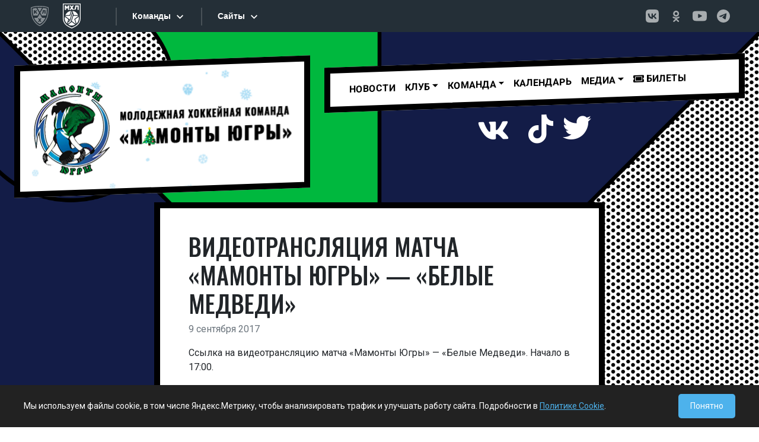

--- FILE ---
content_type: text/html; charset=UTF-8
request_url: https://ugra-mhl.ru/%D0%B2%D0%B8%D0%B4%D0%B5%D0%BE%D1%82%D1%80%D0%B0%D0%BD%D1%81%D0%BB%D1%8F%D1%86%D0%B8%D1%8F-%D0%BC%D0%B0%D1%82%D1%87%D0%B0-%D0%BC%D0%B0%D0%BC%D0%BE%D0%BD%D1%82%D1%8B-%D1%8E%D0%B3%D1%80%D1%8B-4/
body_size: 9951
content:
<!DOCTYPE html>
<html lang="en">
  <head>
    <meta charset="utf-8">
    <meta name="viewport" content="width=device-width, initial-scale=1, shrink-to-fit=no">
    <meta http-equiv="x-ua-compatible" content="ie=edge">

    <title>
        ВИДЕОТРАНСЛЯЦИЯ МАТЧА «МАМОНТЫ ЮГРЫ» — «БЕЛЫЕ МЕДВЕДИ» | МОЛОДЕЖНАЯ ХОККЕЙНАЯ КОМАНДА &quot;МАМОНТЫ ЮГРЫ&quot;    </title>
		<link rel="pingback" href="https://ugra-mhl.ru/xmlrpc.php" />
		<link rel="preconnect" href="https://fonts.googleapis.com">
		<link rel="preconnect" href="https://fonts.gstatic.com" crossorigin>
		<link href="https://fonts.googleapis.com/css2?family=Oswald:wght@300;400;500;600&family=Roboto:wght@300;400;500;700&display=swap" rel="stylesheet">		
		<!-- DEBUG: theme_enqueue_sostav_vue_app() called. --><!-- DEBUG: Not the correct template (template-team.php). Exiting. --><meta name='robots' content='max-image-preview:large' />
	<style>img:is([sizes="auto" i], [sizes^="auto," i]) { contain-intrinsic-size: 3000px 1500px }</style>
	<link rel="alternate" type="application/rss+xml" title="МОЛОДЕЖНАЯ ХОККЕЙНАЯ КОМАНДА &quot;МАМОНТЫ ЮГРЫ&quot; &raquo; Лента комментариев к &laquo;ВИДЕОТРАНСЛЯЦИЯ МАТЧА «МАМОНТЫ ЮГРЫ» — «БЕЛЫЕ МЕДВЕДИ»&raquo;" href="https://ugra-mhl.ru/%d0%b2%d0%b8%d0%b4%d0%b5%d0%be%d1%82%d1%80%d0%b0%d0%bd%d1%81%d0%bb%d1%8f%d1%86%d0%b8%d1%8f-%d0%bc%d0%b0%d1%82%d1%87%d0%b0-%d0%bc%d0%b0%d0%bc%d0%be%d0%bd%d1%82%d1%8b-%d1%8e%d0%b3%d1%80%d1%8b-4/feed/" />
<link rel='stylesheet' id='wp-block-library-css' href='https://ugra-mhl.ru/wp-includes/css/dist/block-library/style.min.css?ver=6.8.3' type='text/css' media='all' />
<style id='classic-theme-styles-inline-css' type='text/css'>
/*! This file is auto-generated */
.wp-block-button__link{color:#fff;background-color:#32373c;border-radius:9999px;box-shadow:none;text-decoration:none;padding:calc(.667em + 2px) calc(1.333em + 2px);font-size:1.125em}.wp-block-file__button{background:#32373c;color:#fff;text-decoration:none}
</style>
<style id='global-styles-inline-css' type='text/css'>
:root{--wp--preset--aspect-ratio--square: 1;--wp--preset--aspect-ratio--4-3: 4/3;--wp--preset--aspect-ratio--3-4: 3/4;--wp--preset--aspect-ratio--3-2: 3/2;--wp--preset--aspect-ratio--2-3: 2/3;--wp--preset--aspect-ratio--16-9: 16/9;--wp--preset--aspect-ratio--9-16: 9/16;--wp--preset--color--black: #000000;--wp--preset--color--cyan-bluish-gray: #abb8c3;--wp--preset--color--white: #ffffff;--wp--preset--color--pale-pink: #f78da7;--wp--preset--color--vivid-red: #cf2e2e;--wp--preset--color--luminous-vivid-orange: #ff6900;--wp--preset--color--luminous-vivid-amber: #fcb900;--wp--preset--color--light-green-cyan: #7bdcb5;--wp--preset--color--vivid-green-cyan: #00d084;--wp--preset--color--pale-cyan-blue: #8ed1fc;--wp--preset--color--vivid-cyan-blue: #0693e3;--wp--preset--color--vivid-purple: #9b51e0;--wp--preset--gradient--vivid-cyan-blue-to-vivid-purple: linear-gradient(135deg,rgba(6,147,227,1) 0%,rgb(155,81,224) 100%);--wp--preset--gradient--light-green-cyan-to-vivid-green-cyan: linear-gradient(135deg,rgb(122,220,180) 0%,rgb(0,208,130) 100%);--wp--preset--gradient--luminous-vivid-amber-to-luminous-vivid-orange: linear-gradient(135deg,rgba(252,185,0,1) 0%,rgba(255,105,0,1) 100%);--wp--preset--gradient--luminous-vivid-orange-to-vivid-red: linear-gradient(135deg,rgba(255,105,0,1) 0%,rgb(207,46,46) 100%);--wp--preset--gradient--very-light-gray-to-cyan-bluish-gray: linear-gradient(135deg,rgb(238,238,238) 0%,rgb(169,184,195) 100%);--wp--preset--gradient--cool-to-warm-spectrum: linear-gradient(135deg,rgb(74,234,220) 0%,rgb(151,120,209) 20%,rgb(207,42,186) 40%,rgb(238,44,130) 60%,rgb(251,105,98) 80%,rgb(254,248,76) 100%);--wp--preset--gradient--blush-light-purple: linear-gradient(135deg,rgb(255,206,236) 0%,rgb(152,150,240) 100%);--wp--preset--gradient--blush-bordeaux: linear-gradient(135deg,rgb(254,205,165) 0%,rgb(254,45,45) 50%,rgb(107,0,62) 100%);--wp--preset--gradient--luminous-dusk: linear-gradient(135deg,rgb(255,203,112) 0%,rgb(199,81,192) 50%,rgb(65,88,208) 100%);--wp--preset--gradient--pale-ocean: linear-gradient(135deg,rgb(255,245,203) 0%,rgb(182,227,212) 50%,rgb(51,167,181) 100%);--wp--preset--gradient--electric-grass: linear-gradient(135deg,rgb(202,248,128) 0%,rgb(113,206,126) 100%);--wp--preset--gradient--midnight: linear-gradient(135deg,rgb(2,3,129) 0%,rgb(40,116,252) 100%);--wp--preset--font-size--small: 13px;--wp--preset--font-size--medium: 20px;--wp--preset--font-size--large: 36px;--wp--preset--font-size--x-large: 42px;--wp--preset--spacing--20: 0.44rem;--wp--preset--spacing--30: 0.67rem;--wp--preset--spacing--40: 1rem;--wp--preset--spacing--50: 1.5rem;--wp--preset--spacing--60: 2.25rem;--wp--preset--spacing--70: 3.38rem;--wp--preset--spacing--80: 5.06rem;--wp--preset--shadow--natural: 6px 6px 9px rgba(0, 0, 0, 0.2);--wp--preset--shadow--deep: 12px 12px 50px rgba(0, 0, 0, 0.4);--wp--preset--shadow--sharp: 6px 6px 0px rgba(0, 0, 0, 0.2);--wp--preset--shadow--outlined: 6px 6px 0px -3px rgba(255, 255, 255, 1), 6px 6px rgba(0, 0, 0, 1);--wp--preset--shadow--crisp: 6px 6px 0px rgba(0, 0, 0, 1);}:where(.is-layout-flex){gap: 0.5em;}:where(.is-layout-grid){gap: 0.5em;}body .is-layout-flex{display: flex;}.is-layout-flex{flex-wrap: wrap;align-items: center;}.is-layout-flex > :is(*, div){margin: 0;}body .is-layout-grid{display: grid;}.is-layout-grid > :is(*, div){margin: 0;}:where(.wp-block-columns.is-layout-flex){gap: 2em;}:where(.wp-block-columns.is-layout-grid){gap: 2em;}:where(.wp-block-post-template.is-layout-flex){gap: 1.25em;}:where(.wp-block-post-template.is-layout-grid){gap: 1.25em;}.has-black-color{color: var(--wp--preset--color--black) !important;}.has-cyan-bluish-gray-color{color: var(--wp--preset--color--cyan-bluish-gray) !important;}.has-white-color{color: var(--wp--preset--color--white) !important;}.has-pale-pink-color{color: var(--wp--preset--color--pale-pink) !important;}.has-vivid-red-color{color: var(--wp--preset--color--vivid-red) !important;}.has-luminous-vivid-orange-color{color: var(--wp--preset--color--luminous-vivid-orange) !important;}.has-luminous-vivid-amber-color{color: var(--wp--preset--color--luminous-vivid-amber) !important;}.has-light-green-cyan-color{color: var(--wp--preset--color--light-green-cyan) !important;}.has-vivid-green-cyan-color{color: var(--wp--preset--color--vivid-green-cyan) !important;}.has-pale-cyan-blue-color{color: var(--wp--preset--color--pale-cyan-blue) !important;}.has-vivid-cyan-blue-color{color: var(--wp--preset--color--vivid-cyan-blue) !important;}.has-vivid-purple-color{color: var(--wp--preset--color--vivid-purple) !important;}.has-black-background-color{background-color: var(--wp--preset--color--black) !important;}.has-cyan-bluish-gray-background-color{background-color: var(--wp--preset--color--cyan-bluish-gray) !important;}.has-white-background-color{background-color: var(--wp--preset--color--white) !important;}.has-pale-pink-background-color{background-color: var(--wp--preset--color--pale-pink) !important;}.has-vivid-red-background-color{background-color: var(--wp--preset--color--vivid-red) !important;}.has-luminous-vivid-orange-background-color{background-color: var(--wp--preset--color--luminous-vivid-orange) !important;}.has-luminous-vivid-amber-background-color{background-color: var(--wp--preset--color--luminous-vivid-amber) !important;}.has-light-green-cyan-background-color{background-color: var(--wp--preset--color--light-green-cyan) !important;}.has-vivid-green-cyan-background-color{background-color: var(--wp--preset--color--vivid-green-cyan) !important;}.has-pale-cyan-blue-background-color{background-color: var(--wp--preset--color--pale-cyan-blue) !important;}.has-vivid-cyan-blue-background-color{background-color: var(--wp--preset--color--vivid-cyan-blue) !important;}.has-vivid-purple-background-color{background-color: var(--wp--preset--color--vivid-purple) !important;}.has-black-border-color{border-color: var(--wp--preset--color--black) !important;}.has-cyan-bluish-gray-border-color{border-color: var(--wp--preset--color--cyan-bluish-gray) !important;}.has-white-border-color{border-color: var(--wp--preset--color--white) !important;}.has-pale-pink-border-color{border-color: var(--wp--preset--color--pale-pink) !important;}.has-vivid-red-border-color{border-color: var(--wp--preset--color--vivid-red) !important;}.has-luminous-vivid-orange-border-color{border-color: var(--wp--preset--color--luminous-vivid-orange) !important;}.has-luminous-vivid-amber-border-color{border-color: var(--wp--preset--color--luminous-vivid-amber) !important;}.has-light-green-cyan-border-color{border-color: var(--wp--preset--color--light-green-cyan) !important;}.has-vivid-green-cyan-border-color{border-color: var(--wp--preset--color--vivid-green-cyan) !important;}.has-pale-cyan-blue-border-color{border-color: var(--wp--preset--color--pale-cyan-blue) !important;}.has-vivid-cyan-blue-border-color{border-color: var(--wp--preset--color--vivid-cyan-blue) !important;}.has-vivid-purple-border-color{border-color: var(--wp--preset--color--vivid-purple) !important;}.has-vivid-cyan-blue-to-vivid-purple-gradient-background{background: var(--wp--preset--gradient--vivid-cyan-blue-to-vivid-purple) !important;}.has-light-green-cyan-to-vivid-green-cyan-gradient-background{background: var(--wp--preset--gradient--light-green-cyan-to-vivid-green-cyan) !important;}.has-luminous-vivid-amber-to-luminous-vivid-orange-gradient-background{background: var(--wp--preset--gradient--luminous-vivid-amber-to-luminous-vivid-orange) !important;}.has-luminous-vivid-orange-to-vivid-red-gradient-background{background: var(--wp--preset--gradient--luminous-vivid-orange-to-vivid-red) !important;}.has-very-light-gray-to-cyan-bluish-gray-gradient-background{background: var(--wp--preset--gradient--very-light-gray-to-cyan-bluish-gray) !important;}.has-cool-to-warm-spectrum-gradient-background{background: var(--wp--preset--gradient--cool-to-warm-spectrum) !important;}.has-blush-light-purple-gradient-background{background: var(--wp--preset--gradient--blush-light-purple) !important;}.has-blush-bordeaux-gradient-background{background: var(--wp--preset--gradient--blush-bordeaux) !important;}.has-luminous-dusk-gradient-background{background: var(--wp--preset--gradient--luminous-dusk) !important;}.has-pale-ocean-gradient-background{background: var(--wp--preset--gradient--pale-ocean) !important;}.has-electric-grass-gradient-background{background: var(--wp--preset--gradient--electric-grass) !important;}.has-midnight-gradient-background{background: var(--wp--preset--gradient--midnight) !important;}.has-small-font-size{font-size: var(--wp--preset--font-size--small) !important;}.has-medium-font-size{font-size: var(--wp--preset--font-size--medium) !important;}.has-large-font-size{font-size: var(--wp--preset--font-size--large) !important;}.has-x-large-font-size{font-size: var(--wp--preset--font-size--x-large) !important;}
:where(.wp-block-post-template.is-layout-flex){gap: 1.25em;}:where(.wp-block-post-template.is-layout-grid){gap: 1.25em;}
:where(.wp-block-columns.is-layout-flex){gap: 2em;}:where(.wp-block-columns.is-layout-grid){gap: 2em;}
:root :where(.wp-block-pullquote){font-size: 1.5em;line-height: 1.6;}
</style>
<link rel='stylesheet' id='bootstrap-css' href='https://ugra-mhl.ru/wp-content/themes/comic/css/bootstrap.min.css?ver=5.0.1' type='text/css' media='all' />
<link rel='stylesheet' id='screen-css' href='https://ugra-mhl.ru/wp-content/themes/comic/style.css?ver=3.0.7' type='text/css' media='screen' />
<script type="text/javascript" src="https://ugra-mhl.ru/wp-includes/js/jquery/jquery.min.js?ver=3.7.1" id="jquery-core-js"></script>
<script type="text/javascript" src="https://ugra-mhl.ru/wp-includes/js/jquery/jquery-migrate.min.js?ver=3.4.1" id="jquery-migrate-js"></script>
<link rel="https://api.w.org/" href="https://ugra-mhl.ru/wp-json/" /><link rel="alternate" title="JSON" type="application/json" href="https://ugra-mhl.ru/wp-json/wp/v2/posts/10570" /><link rel="EditURI" type="application/rsd+xml" title="RSD" href="https://ugra-mhl.ru/xmlrpc.php?rsd" />

<link rel="canonical" href="https://ugra-mhl.ru/%d0%b2%d0%b8%d0%b4%d0%b5%d0%be%d1%82%d1%80%d0%b0%d0%bd%d1%81%d0%bb%d1%8f%d1%86%d0%b8%d1%8f-%d0%bc%d0%b0%d1%82%d1%87%d0%b0-%d0%bc%d0%b0%d0%bc%d0%be%d0%bd%d1%82%d1%8b-%d1%8e%d0%b3%d1%80%d1%8b-4/" />
<link rel='shortlink' href='https://ugra-mhl.ru/?p=10570' />
<link rel="alternate" title="oEmbed (JSON)" type="application/json+oembed" href="https://ugra-mhl.ru/wp-json/oembed/1.0/embed?url=https%3A%2F%2Fugra-mhl.ru%2F%25d0%25b2%25d0%25b8%25d0%25b4%25d0%25b5%25d0%25be%25d1%2582%25d1%2580%25d0%25b0%25d0%25bd%25d1%2581%25d0%25bb%25d1%258f%25d1%2586%25d0%25b8%25d1%258f-%25d0%25bc%25d0%25b0%25d1%2582%25d1%2587%25d0%25b0-%25d0%25bc%25d0%25b0%25d0%25bc%25d0%25be%25d0%25bd%25d1%2582%25d1%258b-%25d1%258e%25d0%25b3%25d1%2580%25d1%258b-4%2F" />
<link rel="alternate" title="oEmbed (XML)" type="text/xml+oembed" href="https://ugra-mhl.ru/wp-json/oembed/1.0/embed?url=https%3A%2F%2Fugra-mhl.ru%2F%25d0%25b2%25d0%25b8%25d0%25b4%25d0%25b5%25d0%25be%25d1%2582%25d1%2580%25d0%25b0%25d0%25bd%25d1%2581%25d0%25bb%25d1%258f%25d1%2586%25d0%25b8%25d1%258f-%25d0%25bc%25d0%25b0%25d1%2582%25d1%2587%25d0%25b0-%25d0%25bc%25d0%25b0%25d0%25bc%25d0%25be%25d0%25bd%25d1%2582%25d1%258b-%25d1%258e%25d0%25b3%25d1%2580%25d1%258b-4%2F&#038;format=xml" />
<link rel="icon" href="https://ugra-mhl.ru/wp-content/uploads/2021/09/cropped-ugra-mhl-32x32.png" sizes="32x32" />
<link rel="icon" href="https://ugra-mhl.ru/wp-content/uploads/2021/09/cropped-ugra-mhl-192x192.png" sizes="192x192" />
<link rel="apple-touch-icon" href="https://ugra-mhl.ru/wp-content/uploads/2021/09/cropped-ugra-mhl-180x180.png" />
<meta name="msapplication-TileImage" content="https://ugra-mhl.ru/wp-content/uploads/2021/09/cropped-ugra-mhl-270x270.png" />
		
		
		<script src="https://kit.fontawesome.com/e0815e65a4.js" crossorigin="anonymous"></script>
  </head>
<body class="wp-singular post-template-default single single-post postid-10570 single-format-standard wp-theme-comic ----4">

<style>
.logo-snow-wrapper {
    position: absolute;
    top: 0;
    left: 0;
    width: 100%;
    height: 100%;
    overflow: hidden; 
    pointer-events: none; 
    z-index: 10;
}

.snowflake-blue {
    position: absolute;
    /* ПОДНЯЛИ ВЫШЕ (было -20px, стало -50px) */
    top: -50px; 
    color: #89cff0; 
    text-shadow: 0 0 2px rgba(137, 207, 240, 0.5);
    user-select: none;
    cursor: default;
    animation-name: fall-short;
    animation-timing-function: linear;
    animation-iteration-count: infinite;
}

@keyframes fall-short {
    0% {
        /* ЗДЕСЬ ТОЖЕ МЕНЯЕМ НА -50px */
        top: -50px; 
        transform: translateX(0) rotate(0deg);
        opacity: 0.8;
    }
    100% {
        top: 110%; 
        transform: translateX(15px) rotate(360deg);
        opacity: 0.4;
    }
}
</style>

<div id="n_menu_bl" class="s_khl_menu_n_menu_bl"></div>
<script src="//www.khl.ru/nav/js/scripts.php?type=mhl&lang=ru"></script>

<div class="container-fluid py-5 bg-section01-single">

<div class="container-xxl" >
	<div class="row mb-3">
		<div class="col-md-5">
		
            <!-- Добавил position: relative, чтобы снег позиционировался относительно этого блока -->
			<div class="diagonal-r px-2 col-bordered2x text-center" style="background: #fff; position: relative;">
				
                                <!-- Контейнер для снега -->
                <div id="snow-logo-container" class="logo-snow-wrapper"></div>
                
				<a href="/" style="position: relative; z-index: 20;"><img class="img-fluid" src="/wp-content/themes/comic/images/logo-ng.png"></a>
			
			<!--<img class="ms-2" src="https://via.placeholder.com/300x200">  -->
			</div>
		</div>
		<div class="col-md-7">
		<div class="row">
		<div class="col" style="position: relative; z-index: 1000;">
			<div class="diagonal-r col-bordered2x"  style="background: #fff;">
				<nav class="navbar navbar-expand-lg navbar-light bg-light bg-transparent">
				<div class="container-fluid">
					<button class="navbar-toggler" type="button" data-bs-toggle="collapse" data-bs-target="#primaryNav" aria-controls="primaryNav" aria-expanded="false" aria-label="Toggle navigation">
						Меню <span class="navbar-toggler-icon"></span>
					</button>

					<div class="collapse navbar-collapse" id="primaryNav">
						<ul id="menu-main_menu" class="navbar-nav me-auto"><li  id="menu-item-9078" class="menu-item menu-item-type-taxonomy menu-item-object-category current-post-ancestor current-menu-parent current-post-parent nav-item nav-item-9078"><a href="https://ugra-mhl.ru/category/news/" class="nav-link">Новости</a></li>
<li  id="menu-item-2627" class="menu-item menu-item-type-post_type menu-item-object-page menu-item-has-children dropdown nav-item nav-item-2627"><a href="#" class="nav-link dropdown-toggle" data-bs-toggle="dropdown" role="button" aria-expanded="false">Клуб</a>
<ul class="dropdown-menu depth_0">
	<li  id="menu-item-2629" class="menu-item menu-item-type-post_type menu-item-object-page nav-item nav-item-2629"><a class="dropdown-item" href="https://ugra-mhl.ru/istoriya/" class="nav-link">История</a></li>
	<li  id="menu-item-2630" class="menu-item menu-item-type-post_type menu-item-object-page nav-item nav-item-2630"><a class="dropdown-item" href="https://ugra-mhl.ru/rukovodstvo/" class="nav-link">Руководство</a></li>
	<li  id="menu-item-2628" class="menu-item menu-item-type-post_type menu-item-object-page nav-item nav-item-2628"><a class="dropdown-item" href="https://ugra-mhl.ru/arena/" class="nav-link">Арена</a></li>
	<li  id="menu-item-2625" class="menu-item menu-item-type-post_type menu-item-object-page nav-item nav-item-2625"><a class="dropdown-item" href="https://ugra-mhl.ru/kontakty/" class="nav-link">Контакты</a></li>
</ul>
</li>
<li  id="menu-item-2633" class="menu-item menu-item-type-post_type menu-item-object-page menu-item-has-children dropdown nav-item nav-item-2633"><a href="#" class="nav-link dropdown-toggle" data-bs-toggle="dropdown" role="button" aria-expanded="false">Команда</a>
<ul class="dropdown-menu depth_0">
	<li  id="menu-item-29771" class="menu-item menu-item-type-post_type menu-item-object-page nav-item nav-item-29771"><a class="dropdown-item" href="https://ugra-mhl.ru/team/" class="nav-link">Состав</a></li>
	<li  id="menu-item-2636" class="menu-item menu-item-type-post_type menu-item-object-page nav-item nav-item-2636"><a class="dropdown-item" href="https://ugra-mhl.ru/trenerskij-shtab/" class="nav-link">Тренерский штаб</a></li>
	<li  id="menu-item-2635" class="menu-item menu-item-type-post_type menu-item-object-page nav-item nav-item-2635"><a class="dropdown-item" href="https://ugra-mhl.ru/tehpersonal/" class="nav-link">Персонал команды</a></li>
</ul>
</li>
<li  id="menu-item-19987" class="menu-item menu-item-type-post_type menu-item-object-page nav-item nav-item-19987"><a href="https://ugra-mhl.ru/calendar/" class="nav-link">Календарь</a></li>
<li  id="menu-item-2638" class="menu-item menu-item-type-post_type menu-item-object-page menu-item-has-children dropdown nav-item nav-item-2638"><a href="#" class="nav-link dropdown-toggle" data-bs-toggle="dropdown" role="button" aria-expanded="false">МЕДИА</a>
<ul class="dropdown-menu depth_0">
	<li  id="menu-item-22046" class="menu-item menu-item-type-post_type menu-item-object-page nav-item nav-item-22046"><a class="dropdown-item" href="https://ugra-mhl.ru/programmki/" class="nav-link">Программки</a></li>
	<li  id="menu-item-6782" class="menu-item menu-item-type-taxonomy menu-item-object-category nav-item nav-item-6782"><a class="dropdown-item" href="https://ugra-mhl.ru/category/photo/" class="nav-link">Фотогалерея</a></li>
	<li  id="menu-item-2640" class="menu-item menu-item-type-taxonomy menu-item-object-category nav-item nav-item-2640"><a class="dropdown-item" href="https://ugra-mhl.ru/category/video/" class="nav-link">Мамонт-ТВ</a></li>
	<li  id="menu-item-29447" class="menu-item menu-item-type-post_type menu-item-object-page nav-item nav-item-29447"><a class="dropdown-item" href="https://ugra-mhl.ru/playon/" class="nav-link">Play-on</a></li>
</ul>
</li>
<li  id="menu-item-20131" class="menu-item menu-item-type-custom menu-item-object-custom nav-item nav-item-20131"><a href="https://ugra-hc.com/bilety/booking/" class="nav-link"><i class="fas fa-ticket-alt"></i> Билеты</a></li>
</ul>											</div>
				</div>
				</nav>
			</div>
			</div>
		</div>	
			<div class="row">
					<div class="col diagonal-r d-flex justify-content-center py-3">
						<!--<span class="me-3 social-btn"><a href="https://www.instagram.com/hc_mamonty_ugra/"><i class="fab fa-instagram fa-3x"></i></a></span>--><span class="me-3 social-btn"><a href="https://vk.com/mamont_ugra"><i class="fab fa-vk fa-3x"></i></a></span><span class="me-3 social-btn"><a href=" class="fab fa-youtube fa-3x"></i></a></span><span class="me-3 social-btn"><a href="https://www.tiktok.com/@mamonty_ugra/"><i class="fab fa-tiktok fa-3x"></i></a></span><span class="social-btn"><a href="https://twitter.com/hc_mamonty_ugra"><i class="fab fa-twitter fa-3x"></i></a></span>
					</div>			
			</div>		
		
		</div>
	</div>
</div>

<script>
document.addEventListener("DOMContentLoaded", function() {
    const snowContainer = document.getElementById('snow-logo-container');
    
    // Меньше снежинок, так как блок маленький
    const snowflakesCount = 20; 
    const symbols = ['❄', '❅', '❆', '•']; 

    if (snowContainer) {
        for (let i = 0; i < snowflakesCount; i++) {
            let snowflake = document.createElement('div');
            snowflake.classList.add('snowflake-blue'); // Класс для синих снежинок
            
            snowflake.innerHTML = symbols[Math.floor(Math.random() * symbols.length)];
            snowflake.style.left = Math.random() * 100 + '%';
            
            // Размер поменьше, чтобы не перекрывать логотип слишком сильно
            let size = Math.random() * 14 + 14; 
            snowflake.style.fontSize = size + 'px';
            
            snowflake.style.opacity = Math.random() * 0.6 + 0.4;
            
            let duration = Math.random() * 5 + 5; // Падают чуть быстрее
            snowflake.style.animationDuration = duration + 's';
            
            snowflake.style.animationDelay = Math.random() * 5 + 's';
            
            snowContainer.appendChild(snowflake);
        }
    }
});
</script>


<div class="container ">
	<div class="row">
		<div class="col-lg-8 col-md-10 py-3 mx-auto px-lg-5 px-md-3 px-sm-1 col-bordered2x bg-white">
			<div class="content py-4">
				<h1>
					ВИДЕОТРАНСЛЯЦИЯ МАТЧА «МАМОНТЫ ЮГРЫ» — «БЕЛЫЕ МЕДВЕДИ»				</h1>
				<span class="d-block text-secondary mb-3">
					9 сентября 2017				</span>

				<p>Ссылка на видеотрансляцию матча «Мамонты Югры» — «Белые Медведи». Начало в 17:00. <span id="more-10570"></span></p>
<p><iframe src="//vk.com/video_ext.php?oid=-3769394&amp;id=456239839&amp;hash=d0d140ddce60e64d" width="426" height="240" frameborder="0" allowfullscreen="allowfullscreen"></iframe></p>

				
								
							</div>
		</div>
	</div>
</div>


</div> <!-- контейнер header bg конец -->

<div class="footer" style="background: #000;">


	<div class="container-xxl p-5">
		<div class="row">
			<div class="col-md-12 mb-5">

				<div class="row text-white">
					<div class="col text-center">
						<h2>Партнеры OLIMPBET Чемпионата МХЛ сезона 2025/2026</h2>
					</div>
				</div>
				<div class="row text-white">
					<div class="col-md col-sm-12 pt-2 text-center">
						<a href="https://www.olimp.bet/promo/welcome-bonus?promocode=MHL&utm_source=mhlkhlru&utm_medium=offline&utm_campaign=8k_banner_header&utm_content=banner_header&utm_term=030425&erid=2VfnxwZgDYt"><img src="/wp-content/uploads/2023/09/olimpbet.jpg" class="img-fluid"></a>
						<span>Титульный партнер</span>
					</div>
					<div class="col-md col-sm-6 pt-2 text-center">
						<a href="https://www.tbank.ru/"><img src="/wp-content/themes/comic/images/t-bank-2025.png?2" class="img-fluid"></a>
						<span>Генеральный партнер</span>
					</div>
					<div class="col-md col-sm-6 text-center">
						<a href="https://www.rt.ru"><img src="/wp-content/themes/comic/images/rostelecom.png" class="img-fluid"></a>
						<span>Партнер</span>
					</div>
					<div class="col-md col-sm-6 text-center">
						<a href="https://haieronline.ru/"><img src="/wp-content/themes/comic/images/haier.png" class="img-fluid"></a>
						<span>Партнер</span>
					</div>


				</div>
			</div>


			<div class="col-md-12 mb-3">
				<div class="row text-white">
					<div class="col text-center">
						<h2>Партнёры клуба</h2>
					</div>
				</div>

				<div class="row text-white">
					<div class="col-6 mx-auto text-center">
						<a href="https://admhmao.ru/"><img src="/wp-content/themes/comic/images/ugra-gerb.jpg" class="img-fluid"></a>

					</div>
					<!--<div class="col text-center">
			<a href="https://www.ugsk.ru/"><img src="/wp-content/themes/comic/images/ugoriya.png" class="img-fluid"></a>

		</div>-->

				</div>


			</div>

		</div>
	</div>


<!-- НАЧАЛО БЛОКА ФОРМЫ ПОДПИСКИ -->
<div class="container-xxl p-0">
    <hr style="border-color: #444; opacity: 1;">
</div>
<div class="container-xxl p-3">
<section id="subscribe_banner" class="banner main-banner">
	<div class="banner-content">
	<form action="https://mhl.khl.ru/rest/" method="post">
		<div class="banner-item">
			<label for="email-banner" class="banner-item__email-label roboto-medium roboto-md color-white">Подпишитесь на рассылку МХЛ:</label>
			<div class="banner-item__email-wrap">
				<input class="banner-item__email roboto-sm color-white" type="text" name="email" id="email-banner" placeholder="Введите ваш e-mail адрес">
				<input name="key" value="a8462313688774781d5f75d334cec61b" type="hidden" id="key">
				<input name="m" value="auth" type="hidden" id="m">
				<input name="f" value="subscribe" type="hidden" id="f">
				<button type="submit" id="subscribe-button" class="banner-item__email-btn roboto-sm color-primary" value="Подписаться" onclick=" subscribe(); return false;">Подписаться</button>
				<div class="color-white" id="subscribe-wrap-message"></div>
			</div>
		</div>
	</form>
	

	<div class="sogl">Нажимая «Подписаться» я принимаю условия <a href="https://video.khl.ru/local/templates/khl-redesign/documents/user_agreement_ru_2022.pdf">Пользовательского соглашения</a> и <a href="https://video.khl.ru/local/templates/khl-redesign/documents/processing_of_personal_data_ru_2022.pdf">соглашаюсь на обработку моих персональных данных в соответствии с Политикой обработки персональных данных ООО «КХЛ»</a></div>
	<div class="result" id="result"></div>
	</div>

</section>
<script>
function subscribe() {
	let xhr = new XMLHttpRequest();
	xhr.open("POST", "https://mhl.khl.ru/rest/");
	xhr.setRequestHeader("Content-type", "application/x-www-form-urlencoded");
	data = "&email=" + document.getElementById("email-banner").value + "&key=" + document.getElementById("key").value + "&m=" + document.getElementById("m").value + "&f=" + document.getElementById("f").value, 
	xhr.send(data);
	xhr.onreadystatechange = function() {
		if (this.readyState == 4 && this.status == 200) {
			data = JSON.parse(this.responseText);
			if(data.data.code == 'ok'){
				document.getElementById("result").classList.remove('red');
				document.getElementById("result").innerHTML = data.data.result;
				}
			else
				{
				document.getElementById("result").classList.add('red');
				document.getElementById("result").innerHTML = data.data.result;
				}
				return false;
			}
		};
		return false;
	}
</script>
</div>
<!-- Стили и скрипты для формы -->
<style>
    .banner {
        width: 100%;
        height: 192px;
        background-color: #000000ff;
        background-position: center;
        background-size: cover;
        background-repeat: no-repeat;
        display: -webkit-box;
        display: -ms-flexbox;
        display: flex;
        -webkit-box-pack: justify;
        -ms-flex-pack: justify;
        justify-content: space-between;
        position: relative;
        overflow: hidden;
    }
    .banner-fon {
        background-position: center;
        background-size: cover;
        background-repeat: no-repeat;
        border-radius: 4px;
        position: relative;
        z-index: 1;
        width: 100%;
        -webkit-box-flex: calc(66% - 400px);
        -ms-flex: calc(66% - 400px);
        flex: calc(66% - 400px);
        max-width: calc(66% - 400px);
        display: -webkit-box;
        display: -ms-flexbox;
        display: flex;
        -webkit-box-pack: start;
        -ms-flex-pack: start;
        justify-content: flex-start;
        background-image: url('https://mhl.khl.ru/local/templates/mhl2022/images/banner/bg.jpg');
    }
    .banner-fon__items {
        width: 200px;
        height: 100%;
        left: -210px;
        position: relative;
    }
    .banner-fon__items::before {
        content: "";
        position: absolute;
        left: 23%;
        top: 50%;
        height: 200%;
        width: 50%;
        background: #095BA8;
        -webkit-transform: skew(-25deg, 0) translateY(-50%);
        -ms-transform: skew(-25deg, 0) translateY(-50%);
        transform: skew(-25deg, 0) translateY(-50%);
    }
    .banner-fon__items::after {
        content: "";
        position: absolute;
        left: 23%;
        top: 50%;
        height: 200%;
        width: 50%;
        background: #095BA8;
        -webkit-transform: skew(-36deg, 0) translateY(-50%);
        -ms-transform: skew(-36deg, 0) translateY(-50%);
        transform: skew(-36deg, 0) translateY(-50%)
    }
    .main-banner {
        margin: 0; /* Убрали отступы для вставки в футер */
    }
    .banner-content {
        width: 100%;
        height: 100%;
        -webkit-box-flex: 1;
        -ms-flex: 1;
        flex: 1;
        padding-left: 145px;
        display: -webkit-box;
        display: -ms-flexbox;
        display: flex;
        -ms-flex-wrap: wrap;
        flex-wrap: wrap;
        -webkit-box-align: center;
        -ms-flex-align: center;
        align-items: center;
        position: relative;
        background-color: transparent;
        z-index: 2;
        padding-right: 145px;
    }
    .banner-item__email {
        border: 0px;
        display: -webkit-box;
        display: -ms-flexbox;
        display: flex;
        -webkit-box-align: center;
        -ms-flex-align: center;
        align-items: center;
        -webkit-transition: all 0.5s ease;
        -o-transition: all 0.5s ease;
        transition: all 0.5s ease;
        height: 45px;
        width: 400px;
        margin-right: 20px;
        color: #333; /* Сделаем текст темным для читаемости на белом фоне */
        background-color: #fff;
        font-size: 18px;
        font-weight: 600;
        padding-left: 15px;
        box-shadow: 0px 4px 4px 0px rgba(0, 0, 0, 0.25) inset;
    }
    .banner-item__email:focus {
        outline: none;
        box-shadow: 0px 4px 4px 0px rgba(0, 0, 0, 0.25) inset, 0 0 0 2px #cf1717;
    }
    .banner-item__email::-webkit-input-placeholder { color: #D4D4D4; }
    .banner-item__email::-moz-placeholder { color: #D4D4D4; }
    .banner-item__email:-ms-input-placeholder { color: #D4D4D4; }
    .banner-item__email::-ms-input-placeholder { color: #D4D4D4; }
    .banner-item__email::placeholder { color: #D4D4D4; }
    .banner-item__email-label {
        display: block;
        margin-bottom: 12px;
        color: #fff;
        font-size: 1.2rem;
    }
    .banner-item {
        width: 100%;
    }
    .banner-item__email-wrap {
        display: -webkit-box;
        display: -ms-flexbox;
        display: flex;
        -webkit-box-align: center;
        -ms-flex-align: center;
        align-items: center;
        position: relative;
    }
    .banner-item__email-btn {
        display: -webkit-box;
        display: -ms-flexbox;
        display: flex;
        -webkit-box-align: center;
        -ms-flex-align: center;
        align-items: center;
        -webkit-box-pack: center;
        -ms-flex-pack: center;
        justify-content: center;
        -webkit-transition: all 0.5s ease;
        -o-transition: all 0.5s ease;
        transition: all 0.5s ease;
        padding: 10px 12px;
        width: 228px;
        height: 45px;
        background-color: #cf1717;
        cursor: pointer;
        color: #fff;
        margin-bottom: 0px;
        box-shadow: 0px 4px 4px 0px rgba(0, 0, 0, 0.25);
        border: none;
        font-size: 18px;
        font-weight: bold;
    }
    .banner-item__email-btn:hover {
        background: #fff;
        color: #cf1717;
    }
    .banner-item__email-btn:disabled {
        cursor: not-allowed;
        background-color: #aaa;
        color: #eee;
    }
    .sogl {
        font-size: 14px;
        font-weight: 600;
        color: #fff;
        line-height: 16px;
        margin-top: 15px;
        width: 100%;
    }
    .sogl a {
        font-weight: 600;
        color: #fff;
        line-height: 16px;
        text-decoration: underline;
    }
    .result {
        color: #fff;
        width: 100%;
        font-weight: bold;
        margin-top: 10px;
        min-height: 20px;
    }
    .result.red {
        color: #ffdddd;
    }
    @media (max-width: 1200px) {
        .banner-content { padding-left: 40px; padding-right: 40px; }
        .banner-fon { display: none; }
    }
    @media (max-width: 850px) {
        .banner { height: auto; padding-top: 30px; padding-bottom: 30px; }
        .banner-item__email-wrap { flex-direction: column; align-items: stretch; }
        .banner-item__email { width: 100%; margin-right: 0; margin-bottom: 10px; }
        .banner-item__email-btn { width: 100%; }
        .sogl { font-size: 12px; }
        .banner-content { padding-left: 20px; padding-right: 20px; }
    }
</style>



<div class="container-xxl p-0">
    <hr style="border-color: #444; opacity: 1;">
</div>

	<div class="container-xxl p-5">
		<div class="row text-white">
			<div class="col-md-3">
				<div class="col-links">
					<h2>КЛУБ</h2>
					<a href="https://ugra-mhl.ru/?page_id=6">Руководство</a>
					<br>
					<a href="https://ugra-mhl.ru/?page_id=4">История</a>
					<br>
					<a href="https://ugra-mhl.ru/?page_id=8">Арена</a>
				</div>
			</div>
			<div class="col-md-3">
				<div class="col-links">
					<h2>КОМАНДА</h2>
					<a href="/team/">Состав</a>
					<br>
					<a href="http://ugra-mhl.ru/?page_id=18">Тренерский штаб</a>
					<br>
					<a href="http://ugra-mhl.ru/?page_id=20">Персонал</a>
				</div>
			</div>
			<div class="col-md-3">
				<h2>МЕДИА</h2>
				<a href="http://ugra-mhl.ru/?cat=1">Новости</a><br>
				<a href="http://ugra-mhl.ru/?cat=8">Фотогалерея</a>
				<br>
				<a href="http://ugra-mhl.ru/?cat=9">Мамонт-ТВ</a>

				<br>
				<a href="/calendar/">Календарь</a>
			</div>

			<div class="col-md-3">
				<h2>КОНТАКТЫ</h2>
				Приемная: +7 (3467) 377-071
				<br>
				Кассы: +7 (3467) 377-072
				<br>
				<div class="f-adress">
					<span>628001, ХМАО-Югра,
						<br>
						Ханты-Мансийск ул. Ледовая 1</span>
				</div>
			</div>
		</div>
	</div>











</div>
	    <script type="speculationrules">
{"prefetch":[{"source":"document","where":{"and":[{"href_matches":"\/*"},{"not":{"href_matches":["\/wp-*.php","\/wp-admin\/*","\/wp-content\/uploads\/*","\/wp-content\/*","\/wp-content\/plugins\/*","\/wp-content\/themes\/comic\/*","\/*\\?(.+)"]}},{"not":{"selector_matches":"a[rel~=\"nofollow\"]"}},{"not":{"selector_matches":".no-prefetch, .no-prefetch a"}}]},"eagerness":"conservative"}]}
</script>
    <div id="cookie-notice-banner">
        <div class="cookie-notice-content">
            <p>Мы используем файлы cookie, в том числе Яндекс.Метрику, чтобы анализировать трафик и улучшать работу сайта. Подробности в <a href="https://ugra-mhl.ru/cookie/" target="_blank" rel="noopener noreferrer">Политике Cookie</a>.</p>
            <button id="accept-cookies-btn">Понятно</button>
        </div>
    </div>

    <script>
    document.addEventListener('DOMContentLoaded', function() {
        const acceptBtn = document.getElementById('accept-cookies-btn');
        const noticeBanner = document.getElementById('cookie-notice-banner');

        if (acceptBtn) {
            acceptBtn.addEventListener('click', function() {
                // Устанавливаем cookie на 1 год
                const d = new Date();
                d.setTime(d.getTime() + (365 * 24 * 60 * 60 * 1000));
                let expires = "expires=" + d.toUTCString();
                document.cookie = "user_accepted_cookies=true;" + expires + ";path=/";
                
                // Скрываем баннер
                noticeBanner.style.display = 'none';
            });
        }
    });
    </script>
    <script type="text/javascript" src="https://ugra-mhl.ru/wp-content/themes/comic/js/bootstrap.bundle.min.js?ver=5.0.1" id="bootstrap-js"></script>
<script type="text/javascript" src="https://ugra-mhl.ru/wp-content/themes/comic/js/site.js?ver=3.0.7" id="site-js"></script>

		<!-- Yandex.Metrika counter -->
<script type="text/javascript">
    (function(m,e,t,r,i,k,a){
        m[i]=m[i]||function(){(m[i].a=m[i].a||[]).push(arguments)};
        m[i].l=1*new Date();
        for (var j = 0; j < document.scripts.length; j++) {if (document.scripts[j].src === r) { return; }}
        k=e.createElement(t),a=e.getElementsByTagName(t)[0],k.async=1,k.src=r,a.parentNode.insertBefore(k,a)
    })(window, document,'script','https://mc.yandex.ru/metrika/tag.js?id=103548336', 'ym');

    ym(103548336, 'init', {ssr:true, webvisor:true, clickmap:true, accurateTrackBounce:true, trackLinks:true});
</script>
<noscript><div><img src="https://mc.yandex.ru/watch/103548336" style="position:absolute; left:-9999px;" alt="" /></div></noscript>
<!-- /Yandex.Metrika counter -->

	</body>
</html>
